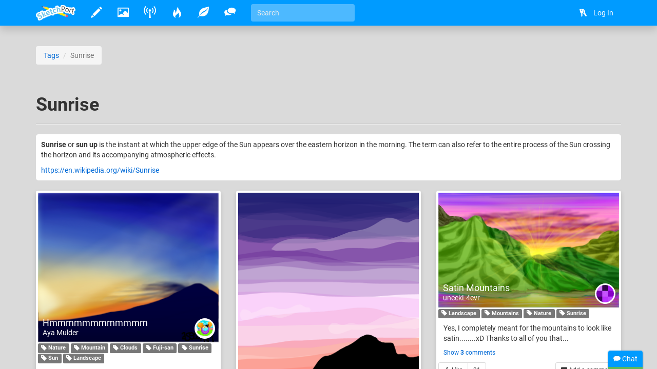

--- FILE ---
content_type: text/html
request_url: https://www.sketchport.com/tag/5213751091396608/sunrise
body_size: 9570
content:
<!DOCTYPE html>
<html xmlns="http://www.w3.org/1999/xhtml">
	<head>
<meta http-equiv="Content-Type" content="text/html; charset=UTF-8"/>
<meta name="application-name" content="SketchPort"/>
<meta name="description" content=""/>
<meta name="format-detection" content="telephone=no"/>
<meta name="msapplication-TileColor" content="#76d5ff"/>
<meta name="viewport" content="initial-scale=1.0, maximum-scale=1.0, minimal-ui, user-scalable=no, width=device-width"/>
<title>Sunrise &raquo; tags &raquo; SketchPort</title>
<link rel="stylesheet" href="//sketchport.s3.amazonaws.com/css/sketchport-1767705480732.css"/>
	</head>
	<body id="tag-page" class="js-off transitions-off">
		<nav id="nav" class="navbar navbar-inverse navbar-fixed-top" role="navigation">
			<div class="container">
				<div class="navbar-header">
						<button class="navbar-toggle" data-toggle="collapse" data-target=".navbar-collapse">
						<span class="sr-only">Toggle navigation</span>
						<span class="icon-bar"></span>
						<span class="icon-bar"></span>
						<span class="icon-bar"></span>
					</button>
						<button id="scroll-to-top" class="navbar-toggle visible-xs">
						<i class="glyphicons glyphicons-arrow-up"></i>
						<span class="sr-only">Scroll to top</span>
					</button>
					<a class="index-link navbar-brand" href="/">
						<img src="//sketchport.s3.amazonaws.com/images/flat-logo-154x60.png" alt="SketchPort"/>
					</a>
				</div>
					<div id="navbar-collapse" class="navbar-collapse collapse">
					<ul id="user-nav" class="navbar-nav navbar-right nav">
								<li><a href="/login?continue=%2Ftag%2F5213751091396608%2Fsunrise%3F"><i class="glyphicons glyphicons-keys"></i> <span class="nav-icon-caption">Log In</span></a></li>
							</ul>
					<hr class="visible-xs"/>
							<ul class="navbar-nav nav-icons nav visible-xs">
						<li>
							<a class="draw-link" href="/draw" title="Draw">
								<i class="glyphicons glyphicons-pencil"></i>
								<span class="nav-icon-caption">Draw</span>
							</a>
						</li>
						<li>
							<a class="browse-link" href="/browse" title="Browse">
								<i class="glyphicons glyphicons-picture"></i>
								<span class="nav-icon-caption">Browse</span>
							</a>
						</li>
						<li class="hidden-sm">
							<a class="broadcasts-link" href="/broadcasts" title="Broadcasts">
								<i class="glyphicons glyphicons-wifi-alt"></i>
								<span class="nav-icon-caption">Broadcasts</span>
								<span class="badge" data-property-id="broadcasts.count" style="display: none">0</span>
							</a>
						</li>
						<li class="hidden-sm">
							<a class="challenges-link" href="/challenges" title="Challenges">
								<i class="glyphicons glyphicons-fire"></i>
								<span class="nav-icon-caption">Challenges</span>
							</a>
						</li>
						<li class="hidden-sm">
							<a class="inspirations-link" href="/inspirations" title="Inspirations">
								<i class="glyphicons glyphicons-leaf"></i>
								<span class="nav-icon-caption">Inspirations</span>
							</a>
						</li>
						<li class="hidden-sm">
							<a class="discussions-link" href="/discussions" title="Discussions">
								<i class="glyphicons glyphicons-conversation"></i>
								<span class="nav-icon-caption">Discussions</span>
							</a>
						</li>
						<li class="visible-xs visible-lg">
							<form action="/search" class="search-form navbar-form navbar-left">
								<input type="text" name="q" value="" class="search-query form-control" placeholder="Search" tabindex="1">
							</form>
						</li>
					</ul>
					<ul class="navbar-nav nav-icons nav hidden-xs tooltips">
						<li>
							<a class="draw-link" href="/draw" title="Draw">
								<i class="glyphicons glyphicons-pencil"></i>
								<span class="nav-icon-caption">Draw</span>
							</a>
						</li>
						<li>
							<a class="browse-link" href="/browse" title="Browse">
								<i class="glyphicons glyphicons-picture"></i>
								<span class="nav-icon-caption">Browse</span>
							</a>
						</li>
						<!--
						<li>
							<a class="games-link" href="/games" title="Games">
								<i class="glyphicons glyphicons-gamepad"></i>
								<span class="nav-icon-caption">Games</span>
								<span class="badge" data-property-id="games.count" style="display: none">0</span>
							</a>
						</li>
						-->
						<li>
							<a class="broadcasts-link" href="/broadcasts" title="Broadcasts">
								<i class="glyphicons glyphicons-wifi-alt"></i>
								<span class="nav-icon-caption">Broadcasts</span>
								<span class="badge" data-property-id="broadcasts.count" style="display: none">0</span>
							</a>
						</li>
						<li class="hidden-sm">
							<a class="challenges-link" href="/challenges" title="Challenges">
								<i class="glyphicons glyphicons-fire"></i>
								<span class="nav-icon-caption">Challenges</span>
							</a>
						</li>
						<li class="hidden-sm">
							<a class="inspirations-link" href="/inspirations" title="Inspirations">
								<i class="glyphicons glyphicons-leaf"></i>
								<span class="nav-icon-caption">Inspirations</span>
							</a>
						</li>
						<li class="hidden-sm">
							<a class="discussions-link" href="/discussions" title="Discussions">
								<i class="glyphicons glyphicons-conversation"></i>
								<span class="nav-icon-caption">Discussions</span>
							</a>
						</li>
						<li class="visible-xs visible-lg">
							<form action="/search" class="search-form navbar-form navbar-left">
								<input type="text" name="q" value="" placeholder="Search" class="search-query form-control" tabindex="1">
							</form>
						</li>
					</ul>
					<ul class="nav-icons navbar-nav nav visible-sm">
						<li class="dropdown">
							<a href="javascript:void(0)" class="dropdown-toggle" data-toggle="dropdown">
								<i class="glyphicons glyphicons-more"></i>
								<span class="nav-icon-caption">Expand dropdown</span>
							</a>
							<ul class="dropdown-menu">
								<li class="hidden-md">
									<a class="challenges-link" href="/challenges" title="Challenges">
										<i class="glyphicons glyphicons-fire"></i>
										<span class="nav-icon-caption">Challenges</span>
									</a>
								</li>
								<li class="hidden-md">
									<a class="inspirations-link" href="/inspirations" title="Inspirations">
										<i class="glyphicons glyphicons-leaf"></i>
										<span class="nav-icon-caption">Inspirations</span>
									</a>
								</li>
								<li class="hidden-md">
									<a class="discussions-link" href="/discussions" title="Discussions">
										<i class="glyphicons glyphicons-conversation"></i>
										<span class="nav-icon-caption">Discussions</span>
									</a>
								</li>
								<li>
									<form class="search-form navbar-form navbar-left" action="/search">
										<input class="search-query form-control" type="text" name="q" placeholder="Search" tabindex="1">
									</form>
								</li>
							</ul>
						</li>
					</ul>
				</div>
				</div>
		</nav>
		<div id="main" class="viewport">
			<div id="content">
<div id="body" class="container">
<ol class="breadcrumb smileys">
	<li><a href="/tags">Tags</a></li>
	<li class="active">Sunrise</li>
</ol>

	<div class="page-header">
		<h1>
			Sunrise
		</h1>
	</div>
	<div class="markdown emboss">
		<p><b>Sunrise</b> or <b>sun up</b> is the instant at which the upper edge of the Sun appears over the eastern horizon in the morning. The term can also refer to the entire process of the Sun crossing the horizon and its accompanying atmospheric effects.</p>
<p></p>

		<p>
			<a href="https://en.wikipedia.org/wiki/Sunrise" target="_blank">https://en.wikipedia.org/wiki/Sunrise</a>
		</p>
	</div>
	<div class="row">
		<div class="masonry" style="margin-top: 20px">
					<div class="col-xs-12 col-sm-6 col-md-4 brick">
<div class="thumbnail thumbnail-drawing commentable likeable clearfix">
	<div class="thumbnail-image" style="padding-bottom: 82.8125%">
				<a href="//lh6.ggpht.com/9lTyzQ1Fj32VDM6xMXR-dOJE4LCS1cHWXKro7RGatCD5V0dv3b02addlMmuXamuMAYnHmDQJmy5vgaqp2NklCWtjVOg=s0" title="Hmmmmmmmmmmmm &mdash; Aya Mulder" class="mfp-image">
			<img src="//lh6.ggpht.com/9lTyzQ1Fj32VDM6xMXR-dOJE4LCS1cHWXKro7RGatCD5V0dv3b02addlMmuXamuMAYnHmDQJmy5vgaqp2NklCWtjVOg=s350" alt="Hmmmmmmmmmmmm" title="Drawing on SketchPort is a good way to distract myself from nervous stomach." class="img-responsive" data-application="web"/>
		</a>
				<div class="caption">
			<h3 class="ellipsis smileys">
				<a href="/drawing/6609323107024896/hmmmmmmmmmmmm">Hmmmmmmmmmmmm</a>
			</h3>
					<a href="/user/1148026/aya-mulder" class="avatar-link">
				<img src="//lh3.googleusercontent.com/9EfEFQcav2_6T2SszovdFjKY-lcDtvwckuGRW1NKSl4QGYL2Pa6vRUio7j4hCOkY1L0kHEw_i01MZvvpEaFMx0SAcUk=s30-c" class="avatar">
			</a>
			<a href="/user/1148026/aya-mulder" class="username">
				Aya Mulder
			</a>
				</div>
	</div>
			<p>
					<a class="label label-default" href="/tags/search?name=Nature"><i class="glyphicons glyphicons-tag"></i> Nature</a>
					<a class="label label-default" href="/tags/search?name=Mountain"><i class="glyphicons glyphicons-tag"></i> Mountain</a>
					<a class="label label-default" href="/tags/search?name=Clouds"><i class="glyphicons glyphicons-tag"></i> Clouds</a>
					<a class="label label-default" href="/tags/search?name=Fuji-san"><i class="glyphicons glyphicons-tag"></i> Fuji-san</a>
					<a class="label label-default" href="/tags/search?name=Sunrise"><i class="glyphicons glyphicons-tag"></i> Sunrise</a>
					<a class="label label-default" href="/tags/search?name=Sun"><i class="glyphicons glyphicons-tag"></i> Sun</a>
					<a class="label label-default" href="/tags/search?name=Landscape"><i class="glyphicons glyphicons-tag"></i> Landscape</a>
				</p>
		<p class="description smileys">Drawing on SketchPort is a good way to distract myself from nervous stomach.</p>
						<div class="comments">
	<div class="more-comments terse-text js">
		<a data-async-url="/a/drawing/6609323107024896/comments" class="more-comments-link">Show <strong>9</strong> comments</a>
	</div>
	<div class="comment-list">
	</div>
	<div class="comment-input">
		<form action="/drawing/6609323107024896/hmmmmmmmmmmmm/comment" class="form-horizontal auto-disable" data-async-url="/a/drawing/6609323107024896/comment">
			<div class="form-group">
				<div class="col-xs-12">
					<textarea name="text" rows="3" class="form-control" placeholder="Write a comment..."></textarea>
				</div>
				<div class="col-xs-12">
					<input type="submit" value="Post" class="btn btn-primary btn-sm form-control"/>
				</div>
			</div>
		</form>
	</div>
	<div class="add-comment pull-right">
		<a href="javascript:void(0)" class="btn btn-default btn-sm">
			<i class="glyphicons glyphicons-comments"></i>
			Add a comment
		</a>
	</div>
</div>					<div class="likes btn-group pull-left" data-async-url="/a/drawing/6609323107024896">
				<a href="/drawing/6609323107024896/hmmmmmmmmmmmm/like" class="like btn btn-default btn-sm">
						<i class="glyphicons glyphicons-thumbs-up"></i>
			Like
					</a>
				<span class="value btn btn-disabled btn-sm">37</span>
	</div>
	</div>
			</div>
					<div class="col-xs-12 col-sm-6 col-md-4 brick">
<div class="thumbnail thumbnail-drawing commentable likeable clearfix">
	<div class="thumbnail-image" style="padding-bottom: 150.82417582417582%">
				<a href="//lh3.googleusercontent.com/tjJn-CSLqL96eYNKwuKwK7a1RqU2BryEfaOfOaU8fzJN_k_s8Az6MwI3EfEGn0Fcib_zVIJFPR1lxGc0Z312BcmSwcs=s0" title="Silhouette Mountain &mdash; idk" class="mfp-image">
			<img src="//lh3.googleusercontent.com/tjJn-CSLqL96eYNKwuKwK7a1RqU2BryEfaOfOaU8fzJN_k_s8Az6MwI3EfEGn0Fcib_zVIJFPR1lxGc0Z312BcmSwcs=s528" alt="Silhouette Mountain" title="" class="img-responsive" data-application="android"/>
		</a>
				<div class="caption">
			<h3 class="ellipsis smileys">
				<a href="/drawing/6417138952699904/silhouette-mountain">Silhouette Mountain</a>
			</h3>
					<a href="/user/5833834268459008/idk" class="avatar-link">
				<img src="//lh3.googleusercontent.com/cmBPIQ0KjC9vfIDwOyUm2eREoDEVYn9wZ_lm_HSOAmoS5gZjxrgfgxzXk3psc04no2Vo853SM3uQO5uQYuwvapU1tg=s30-c" class="avatar">
			</a>
			<a href="/user/5833834268459008/idk" class="username">
				idk
			</a>
				</div>
	</div>
			<p>
					<a class="label label-default" href="/tags/search?name=Horizon"><i class="glyphicons glyphicons-tag"></i> Horizon</a>
					<a class="label label-default" href="/tags/search?name=Pink"><i class="glyphicons glyphicons-tag"></i> Pink</a>
					<a class="label label-default" href="/tags/search?name=Sky"><i class="glyphicons glyphicons-tag"></i> Sky</a>
					<a class="label label-default" href="/tags/search?name=Purple"><i class="glyphicons glyphicons-tag"></i> Purple</a>
					<a class="label label-default" href="/tags/search?name=Sunrise"><i class="glyphicons glyphicons-tag"></i> Sunrise</a>
					<a class="label label-default" href="/tags/search?name=Dawn"><i class="glyphicons glyphicons-tag"></i> Dawn</a>
					<a class="label label-default" href="/tags/search?name=Cloud"><i class="glyphicons glyphicons-tag"></i> Cloud</a>
					<a class="label label-default" href="/tags/search?name=Mountain"><i class="glyphicons glyphicons-tag"></i> Mountain</a>
					<a class="label label-default" href="/tags/search?name=Magenta"><i class="glyphicons glyphicons-tag"></i> Magenta</a>
					<a class="label label-default" href="/tags/search?name=Landscape"><i class="glyphicons glyphicons-tag"></i> Landscape</a>
				</p>
		<p class="description smileys"></p>
						<div class="comments">
	<div class="comment-list">
	</div>
	<div class="comment-input">
		<form action="/drawing/6417138952699904/silhouette-mountain/comment" class="form-horizontal auto-disable" data-async-url="/a/drawing/6417138952699904/comment">
			<div class="form-group">
				<div class="col-xs-12">
					<textarea name="text" rows="3" class="form-control" placeholder="Write a comment..."></textarea>
				</div>
				<div class="col-xs-12">
					<input type="submit" value="Post" class="btn btn-primary btn-sm form-control"/>
				</div>
			</div>
		</form>
	</div>
	<div class="add-comment pull-right">
		<a href="javascript:void(0)" class="btn btn-default btn-sm">
			<i class="glyphicons glyphicons-comments"></i>
			Add a comment
		</a>
	</div>
</div>					<div class="likes btn-group pull-left" data-async-url="/a/drawing/6417138952699904">
				<a href="/drawing/6417138952699904/silhouette-mountain/like" class="like btn btn-default btn-sm">
						<i class="glyphicons glyphicons-thumbs-up"></i>
			Like
					</a>
				<span class="value btn btn-disabled btn-sm">13</span>
	</div>
	</div>
			</div>
					<div class="col-xs-12 col-sm-6 col-md-4 brick">
<div class="thumbnail thumbnail-drawing commentable likeable clearfix">
	<div class="thumbnail-image" style="padding-bottom: 63.6875%">
				<a href="//lh6.ggpht.com/Qw0JPnG9kbEzSQ5eL2akYmk49S6H09OKjqs9UhLZM754JCINeQaF1fCCXjg2-WA-Z3W6n3FCdUd26RHE0MFPAwjVWVk=s0" title="Satin Mountains &mdash; uneekL4evr" class="mfp-image">
			<img src="//lh6.ggpht.com/Qw0JPnG9kbEzSQ5eL2akYmk49S6H09OKjqs9UhLZM754JCINeQaF1fCCXjg2-WA-Z3W6n3FCdUd26RHE0MFPAwjVWVk=s350" alt="Satin Mountains" title="Yes, I completely meant for the mountains to look like satin........xD Thanks to all of you that watched :)" class="img-responsive" data-application="web"/>
		</a>
				<div class="caption">
			<h3 class="ellipsis smileys">
				<a href="/drawing/6055558478036992/satin-mountains">Satin Mountains</a>
			</h3>
					<a href="/user/5632300389761024/uneekl4evr" class="avatar-link">
				<img src="//lh3.googleusercontent.com/Bv2vXguGfdyg5iM_3yZ2L7SArp3zy32g2eHzCrRQBAOzBZnSHng7u-DiSRBMoymu92B6qLW_-GmtwkeGMnFZDKDtpQ=s30-c" class="avatar">
			</a>
			<a href="/user/5632300389761024/uneekl4evr" class="username">
				uneekL4evr
			</a>
				</div>
	</div>
			<p>
					<a class="label label-default" href="/tags/search?name=Landscape"><i class="glyphicons glyphicons-tag"></i> Landscape</a>
					<a class="label label-default" href="/tags/search?name=Mountains"><i class="glyphicons glyphicons-tag"></i> Mountains</a>
					<a class="label label-default" href="/tags/search?name=Nature"><i class="glyphicons glyphicons-tag"></i> Nature</a>
					<a class="label label-default" href="/tags/search?name=Sunrise"><i class="glyphicons glyphicons-tag"></i> Sunrise</a>
				</p>
		<p class="description smileys">Yes, I completely meant for the mountains to look like satin........xD Thanks to all of you that...</p>
						<div class="comments">
	<div class="more-comments terse-text js">
		<a data-async-url="/a/drawing/6055558478036992/comments" class="more-comments-link">Show <strong>3</strong> comments</a>
	</div>
	<div class="comment-list">
	</div>
	<div class="comment-input">
		<form action="/drawing/6055558478036992/satin-mountains/comment" class="form-horizontal auto-disable" data-async-url="/a/drawing/6055558478036992/comment">
			<div class="form-group">
				<div class="col-xs-12">
					<textarea name="text" rows="3" class="form-control" placeholder="Write a comment..."></textarea>
				</div>
				<div class="col-xs-12">
					<input type="submit" value="Post" class="btn btn-primary btn-sm form-control"/>
				</div>
			</div>
		</form>
	</div>
	<div class="add-comment pull-right">
		<a href="javascript:void(0)" class="btn btn-default btn-sm">
			<i class="glyphicons glyphicons-comments"></i>
			Add a comment
		</a>
	</div>
</div>					<div class="likes btn-group pull-left" data-async-url="/a/drawing/6055558478036992">
				<a href="/drawing/6055558478036992/satin-mountains/like" class="like btn btn-default btn-sm">
						<i class="glyphicons glyphicons-thumbs-up"></i>
			Like
					</a>
				<span class="value btn btn-disabled btn-sm">31</span>
	</div>
	</div>
			</div>
					<div class="col-xs-12 col-sm-6 col-md-4 brick">
<div class="thumbnail thumbnail-drawing commentable likeable clearfix">
	<div class="thumbnail-image" style="padding-bottom: 63.375%">
				<a href="//lh4.ggpht.com/_57RJUXImZjRc4gScbzHU_51qHNGSn_8kgSvgVe_UgqWUlGRoXCg_9GEmHZkIbySvkliWRNFB3Zd2b82-fE3JoXIAlE=s0" title="Aya&#39;s Forest &mdash; Joe HF" class="mfp-image">
			<img src="//lh4.ggpht.com/_57RJUXImZjRc4gScbzHU_51qHNGSn_8kgSvgVe_UgqWUlGRoXCg_9GEmHZkIbySvkliWRNFB3Zd2b82-fE3JoXIAlE=s350" alt="Aya&#39;s Forest" title="I helped Aya with a few drawing issues she was having while drawing her &#34;[私は秋が好きです ^^][1]&#34;. This version of it with a few of my tweaks that I was showing her, has been sat in my inbox page for a..." class="img-responsive" data-application="web"/>
		</a>
				<div class="caption">
			<h3 class="ellipsis smileys">
				<a href="/drawing/5811420524445696/aya-s-forest">Aya&#39;s Forest</a>
			</h3>
					<a href="/user/1087037/joe-hf" class="avatar-link">
				<img src="//lh3.googleusercontent.com/tD8ty9K81rnzbn4rtvhBSr-22zBwbHqRBETb2KScpsYsn2FcvN9yfQroXZjWzj8IgmIJRYXNvEzeE_ePLVHuCL9keZ4=s30-c" class="avatar">
			</a>
			<a href="/user/1087037/joe-hf" class="username">
				Joe HF
			</a>
				</div>
	</div>
			<p>
					<a class="label label-default" href="/tags/search?name=Collab"><i class="glyphicons glyphicons-tag"></i> Collab</a>
					<a class="label label-default" href="/tags/search?name=Forest"><i class="glyphicons glyphicons-tag"></i> Forest</a>
					<a class="label label-default" href="/tags/search?name=Joe+HF"><i class="glyphicons glyphicons-tag"></i> Joe HF</a>
					<a class="label label-default" href="/tags/search?name=Aya"><i class="glyphicons glyphicons-tag"></i> Aya</a>
					<a class="label label-default" href="/tags/search?name=Shezzy"><i class="glyphicons glyphicons-tag"></i> Shezzy</a>
					<a class="label label-default" href="/tags/search?name=Sunrise"><i class="glyphicons glyphicons-tag"></i> Sunrise</a>
				</p>
		<p class="description smileys">I helped Aya with a few drawing issues she was having while drawing her &#34;私は秋が好きです ^^&#34;. This...</p>
						<div class="comments">
	<div class="more-comments terse-text js">
		<a data-async-url="/a/drawing/5811420524445696/comments" class="more-comments-link">Show <strong>2</strong> comments</a>
	</div>
	<div class="comment-list">
	</div>
	<div class="comment-input">
		<form action="/drawing/5811420524445696/aya-s-forest/comment" class="form-horizontal auto-disable" data-async-url="/a/drawing/5811420524445696/comment">
			<div class="form-group">
				<div class="col-xs-12">
					<textarea name="text" rows="3" class="form-control" placeholder="Write a comment..."></textarea>
				</div>
				<div class="col-xs-12">
					<input type="submit" value="Post" class="btn btn-primary btn-sm form-control"/>
				</div>
			</div>
		</form>
	</div>
	<div class="add-comment pull-right">
		<a href="javascript:void(0)" class="btn btn-default btn-sm">
			<i class="glyphicons glyphicons-comments"></i>
			Add a comment
		</a>
	</div>
</div>					<div class="likes btn-group pull-left" data-async-url="/a/drawing/5811420524445696">
				<a href="/drawing/5811420524445696/aya-s-forest/like" class="like btn btn-default btn-sm">
						<i class="glyphicons glyphicons-thumbs-up"></i>
			Like
					</a>
				<span class="value btn btn-disabled btn-sm">18</span>
	</div>
	</div>
			</div>
					<div class="col-xs-12 col-sm-6 col-md-4 brick">
<div class="thumbnail thumbnail-drawing commentable likeable clearfix">
	<div class="thumbnail-image" style="padding-bottom: 52.4375%">
				<a href="//lh4.ggpht.com/rzX17p8JVlvFkAjClVwAPT2_RB0ZXuP3zPpDNsZWURh74_A11yDmUDj0NThp2W0W0QhSZGoysISumVw2jMQe47xBug=s0" title="Ganbatte, Aya &mdash; magicalhobo" class="mfp-image">
			<img src="//lh4.ggpht.com/rzX17p8JVlvFkAjClVwAPT2_RB0ZXuP3zPpDNsZWURh74_A11yDmUDj0NThp2W0W0QhSZGoysISumVw2jMQe47xBug=s350" alt="Ganbatte, Aya" title="" class="img-responsive" data-application="web"/>
		</a>
				<div class="caption">
			<h3 class="ellipsis smileys">
				<a href="/drawing/5754951133298688/ganbatte-aya">Ganbatte, Aya</a>
			</h3>
					<a href="/user/95013/magicalhobo" class="avatar-link">
				<img src="//lh3.googleusercontent.com/xCvAxydbNZBB2FoodaowbsorW3oGChLn6499HpwRNdf0vDkmtG06_DVCMaAYoUmB-6S08gO6PeaFz7VOW93puMfGsA=s30-c" class="avatar">
			</a>
			<a href="/user/95013/magicalhobo" class="username">
				magicalhobo
			</a>
				</div>
	</div>
			<p>
					<a class="label label-default" href="/tags/search?name=Sunrise"><i class="glyphicons glyphicons-tag"></i> Sunrise</a>
					<a class="label label-default" href="/tags/search?name=Ganbatte"><i class="glyphicons glyphicons-tag"></i> Ganbatte</a>
					<a class="label label-default" href="/tags/search?name=Aya"><i class="glyphicons glyphicons-tag"></i> Aya</a>
				</p>
		<p class="description smileys"></p>
						<div class="comments">
	<div class="more-comments terse-text js">
		<a data-async-url="/a/drawing/5754951133298688/comments" class="more-comments-link">Show <strong>3</strong> comments</a>
	</div>
	<div class="comment-list">
	</div>
	<div class="comment-input">
		<form action="/drawing/5754951133298688/ganbatte-aya/comment" class="form-horizontal auto-disable" data-async-url="/a/drawing/5754951133298688/comment">
			<div class="form-group">
				<div class="col-xs-12">
					<textarea name="text" rows="3" class="form-control" placeholder="Write a comment..."></textarea>
				</div>
				<div class="col-xs-12">
					<input type="submit" value="Post" class="btn btn-primary btn-sm form-control"/>
				</div>
			</div>
		</form>
	</div>
	<div class="add-comment pull-right">
		<a href="javascript:void(0)" class="btn btn-default btn-sm">
			<i class="glyphicons glyphicons-comments"></i>
			Add a comment
		</a>
	</div>
</div>					<div class="likes btn-group pull-left" data-async-url="/a/drawing/5754951133298688">
				<a href="/drawing/5754951133298688/ganbatte-aya/like" class="like btn btn-default btn-sm">
						<i class="glyphicons glyphicons-thumbs-up"></i>
			Like
					</a>
				<span class="value btn btn-disabled btn-sm">33</span>
	</div>
	</div>
			</div>
					<div class="col-xs-12 col-sm-6 col-md-4 brick">
<div class="thumbnail thumbnail-drawing commentable likeable clearfix">
	<div class="thumbnail-image" style="padding-bottom: 54.361702127659576%">
				<a href="//lh4.ggpht.com/gmEtS39lcukU7nOeXE4yawVGVjQFOdaOleyNK5AeWgvozFiBgAwvlZWAVOBBm8xZEnSqazE0hADZovP8RALA8tuEbFQ=s0" title="Desert At Sunrise &mdash; Jakub" class="mfp-image">
			<img src="//lh4.ggpht.com/gmEtS39lcukU7nOeXE4yawVGVjQFOdaOleyNK5AeWgvozFiBgAwvlZWAVOBBm8xZEnSqazE0hADZovP8RALA8tuEbFQ=s350" alt="Desert At Sunrise" title="lol" class="img-responsive" data-application="web"/>
		</a>
				<div class="caption">
			<h3 class="ellipsis smileys">
				<a href="/drawing/5482664475754496/desert-at-sunrise">Desert At Sunrise</a>
			</h3>
					<a href="/user/6200707979935744/jakub" class="avatar-link">
				<img src="//lh3.googleusercontent.com/WDy9xOjGcRvE0LHzC_GCQLuPStysweMX8WdDh9iG34Vs8kHLgJfbUbVbY3K5MX7jGTnBPi8ll9Uh6_ODOwPf3FHVn-M=s30-c" class="avatar">
			</a>
			<a href="/user/6200707979935744/jakub" class="username">
				Jakub
			</a>
				</div>
	</div>
			<p>
					<a class="label label-default" href="/tags/search?name=Desert"><i class="glyphicons glyphicons-tag"></i> Desert</a>
					<a class="label label-default" href="/tags/search?name=Sun"><i class="glyphicons glyphicons-tag"></i> Sun</a>
					<a class="label label-default" href="/tags/search?name=Sunrise"><i class="glyphicons glyphicons-tag"></i> Sunrise</a>
					<a class="label label-default" href="/tags/search?name=Hot"><i class="glyphicons glyphicons-tag"></i> Hot</a>
				</p>
		<p class="description smileys">lol</p>
						<div class="comments">
	<div class="more-comments terse-text js">
		<a data-async-url="/a/drawing/5482664475754496/comments" class="more-comments-link">Show <strong>3</strong> comments</a>
	</div>
	<div class="comment-list">
	</div>
	<div class="comment-input">
		<form action="/drawing/5482664475754496/desert-at-sunrise/comment" class="form-horizontal auto-disable" data-async-url="/a/drawing/5482664475754496/comment">
			<div class="form-group">
				<div class="col-xs-12">
					<textarea name="text" rows="3" class="form-control" placeholder="Write a comment..."></textarea>
				</div>
				<div class="col-xs-12">
					<input type="submit" value="Post" class="btn btn-primary btn-sm form-control"/>
				</div>
			</div>
		</form>
	</div>
	<div class="add-comment pull-right">
		<a href="javascript:void(0)" class="btn btn-default btn-sm">
			<i class="glyphicons glyphicons-comments"></i>
			Add a comment
		</a>
	</div>
</div>					<div class="likes btn-group pull-left" data-async-url="/a/drawing/5482664475754496">
				<a href="/drawing/5482664475754496/desert-at-sunrise/like" class="like btn btn-default btn-sm">
						<i class="glyphicons glyphicons-thumbs-up"></i>
			Like
					</a>
				<span class="value btn btn-disabled btn-sm">17</span>
	</div>
	</div>
			</div>
					<div class="col-xs-12 col-sm-6 col-md-4 brick">
<div class="thumbnail thumbnail-drawing commentable likeable clearfix">
	<div class="thumbnail-image" style="padding-bottom: 66.875%">
				<a href="//lh5.ggpht.com/jtLCdPRebtpUxHOJXE5xNCxwcSiBHYfkYzCDF86rmMP1PQuWOrKsHh_Kaayyoemsy2_rETlcil4kWAxJm1IGG96yFD0K=s0" title="Hawt Air Balloon &mdash; Aya Mulder" class="mfp-image">
			<img src="//lh5.ggpht.com/jtLCdPRebtpUxHOJXE5xNCxwcSiBHYfkYzCDF86rmMP1PQuWOrKsHh_Kaayyoemsy2_rETlcil4kWAxJm1IGG96yFD0K=s350" alt="Hawt Air Balloon" title="Collaboration drawing with my [Joe hunhun][1]^^ Supposed to get submitted 3 days ago, but I kept losing my mood to draw the sky because I hate to split my screen when drawing from photo and my..." class="img-responsive" data-application="web"/>
		</a>
				<div class="caption">
			<h3 class="ellipsis smileys">
				<a href="/drawing/5113912903073792/hawt-air-balloon">Hawt Air Balloon</a>
			</h3>
					<a href="/user/1148026/aya-mulder" class="avatar-link">
				<img src="//lh3.googleusercontent.com/9EfEFQcav2_6T2SszovdFjKY-lcDtvwckuGRW1NKSl4QGYL2Pa6vRUio7j4hCOkY1L0kHEw_i01MZvvpEaFMx0SAcUk=s30-c" class="avatar">
			</a>
			<a href="/user/1148026/aya-mulder" class="username">
				Aya Mulder
			</a>
				</div>
	</div>
			<p>
					<a class="label label-default" href="/tags/search?name=Collaboration"><i class="glyphicons glyphicons-tag"></i> Collaboration</a>
					<a class="label label-default" href="/tags/search?name=Hot+Air+Balloon"><i class="glyphicons glyphicons-tag"></i> Hot Air Balloon</a>
					<a class="label label-default" href="/tags/search?name=Sunrise"><i class="glyphicons glyphicons-tag"></i> Sunrise</a>
					<a class="label label-default" href="/tags/search?name=Aya"><i class="glyphicons glyphicons-tag"></i> Aya</a>
					<a class="label label-default" href="/tags/search?name=Joe+HF"><i class="glyphicons glyphicons-tag"></i> Joe HF</a>
					<a class="label label-default" href="/tags/search?name=Mountain"><i class="glyphicons glyphicons-tag"></i> Mountain</a>
					<a class="label label-default" href="/tags/search?name=Clouds"><i class="glyphicons glyphicons-tag"></i> Clouds</a>
				</p>
		<p class="description smileys">Collaboration drawing with my Joe hunhun^^ Supposed to get submitted 3 days ago, but I kept...</p>
						<div class="comments">
	<div class="more-comments terse-text js">
		<a data-async-url="/a/drawing/5113912903073792/comments" class="more-comments-link">Show <strong>4</strong> comments</a>
	</div>
	<div class="comment-list">
	</div>
	<div class="comment-input">
		<form action="/drawing/5113912903073792/hawt-air-balloon/comment" class="form-horizontal auto-disable" data-async-url="/a/drawing/5113912903073792/comment">
			<div class="form-group">
				<div class="col-xs-12">
					<textarea name="text" rows="3" class="form-control" placeholder="Write a comment..."></textarea>
				</div>
				<div class="col-xs-12">
					<input type="submit" value="Post" class="btn btn-primary btn-sm form-control"/>
				</div>
			</div>
		</form>
	</div>
	<div class="add-comment pull-right">
		<a href="javascript:void(0)" class="btn btn-default btn-sm">
			<i class="glyphicons glyphicons-comments"></i>
			Add a comment
		</a>
	</div>
</div>					<div class="likes btn-group pull-left" data-async-url="/a/drawing/5113912903073792">
				<a href="/drawing/5113912903073792/hawt-air-balloon/like" class="like btn btn-default btn-sm">
						<i class="glyphicons glyphicons-thumbs-up"></i>
			Like
					</a>
				<span class="value btn btn-disabled btn-sm">41</span>
	</div>
	</div>
			</div>
					<div class="col-xs-12 col-sm-6 col-md-4 brick">
<div class="thumbnail thumbnail-drawing commentable likeable clearfix">
	<div class="thumbnail-image" style="padding-bottom: 63.125%">
				<a href="//lh4.ggpht.com/BtqdZKA6THEFVCirWzavAtFNHGvhDOLkOVhhGxLPIxZVdtmkMIwiqTbBRwR7UdxBOlG_48oRlezUvBWTFTDq9CUJHw=s0" title="Pffft &mdash; Aya Mulder" class="mfp-image">
			<img src="//lh4.ggpht.com/BtqdZKA6THEFVCirWzavAtFNHGvhDOLkOVhhGxLPIxZVdtmkMIwiqTbBRwR7UdxBOlG_48oRlezUvBWTFTDq9CUJHw=s350" alt="Pffft" title="Only tried distracting myself from nervous stomach" class="img-responsive" data-application="web"/>
		</a>
				<div class="caption">
			<h3 class="ellipsis smileys">
				<a href="/drawing/4892676956618752/pffft">Pffft</a>
			</h3>
					<a href="/user/1148026/aya-mulder" class="avatar-link">
				<img src="//lh3.googleusercontent.com/9EfEFQcav2_6T2SszovdFjKY-lcDtvwckuGRW1NKSl4QGYL2Pa6vRUio7j4hCOkY1L0kHEw_i01MZvvpEaFMx0SAcUk=s30-c" class="avatar">
			</a>
			<a href="/user/1148026/aya-mulder" class="username">
				Aya Mulder
			</a>
				</div>
	</div>
			<p>
					<a class="label label-default" href="/tags/search?name=Mountains"><i class="glyphicons glyphicons-tag"></i> Mountains</a>
					<a class="label label-default" href="/tags/search?name=Fog"><i class="glyphicons glyphicons-tag"></i> Fog</a>
					<a class="label label-default" href="/tags/search?name=Sunrise"><i class="glyphicons glyphicons-tag"></i> Sunrise</a>
					<a class="label label-default" href="/tags/search?name=Clouds"><i class="glyphicons glyphicons-tag"></i> Clouds</a>
					<a class="label label-default" href="/tags/search?name=Perspective"><i class="glyphicons glyphicons-tag"></i> Perspective</a>
				</p>
		<p class="description smileys">Only tried distracting myself from nervous stomach</p>
						<div class="comments">
	<div class="more-comments terse-text js">
		<a data-async-url="/a/drawing/4892676956618752/comments" class="more-comments-link">Show <strong>6</strong> comments</a>
	</div>
	<div class="comment-list">
	</div>
	<div class="comment-input">
		<form action="/drawing/4892676956618752/pffft/comment" class="form-horizontal auto-disable" data-async-url="/a/drawing/4892676956618752/comment">
			<div class="form-group">
				<div class="col-xs-12">
					<textarea name="text" rows="3" class="form-control" placeholder="Write a comment..."></textarea>
				</div>
				<div class="col-xs-12">
					<input type="submit" value="Post" class="btn btn-primary btn-sm form-control"/>
				</div>
			</div>
		</form>
	</div>
	<div class="add-comment pull-right">
		<a href="javascript:void(0)" class="btn btn-default btn-sm">
			<i class="glyphicons glyphicons-comments"></i>
			Add a comment
		</a>
	</div>
</div>					<div class="likes btn-group pull-left" data-async-url="/a/drawing/4892676956618752">
				<a href="/drawing/4892676956618752/pffft/like" class="like btn btn-default btn-sm">
						<i class="glyphicons glyphicons-thumbs-up"></i>
			Like
					</a>
				<span class="value btn btn-disabled btn-sm">37</span>
	</div>
	</div>
			</div>
					<div class="col-xs-12 col-sm-6 col-md-4 brick">
<div class="thumbnail thumbnail-drawing commentable likeable clearfix">
	<div class="thumbnail-image" style="padding-bottom: 77.4375%">
				<a href="//lh3.ggpht.com/xozabJ55YJuJHioxZPJTkBTJiID91HZeepHMcK7Dy1tc5HhGUsz7dmi-jldr39GziHA90P_0Ta-olTcRx9CcECDHVMM=s0" title="Colour Test &mdash; Aya Mulder" class="mfp-image">
			<img src="//lh3.ggpht.com/xozabJ55YJuJHioxZPJTkBTJiID91HZeepHMcK7Dy1tc5HhGUsz7dmi-jldr39GziHA90P_0Ta-olTcRx9CcECDHVMM=s350" alt="Colour Test" title="Tried to use different colour to draw sky, but I don&#39;t really like it T_T I&#39;ve been hesitating whether to bury it in my drafts or post it. Joe said, &#34;Post it, Baka!&#34; :no: There you go, Hunhun! xD..." class="img-responsive" data-application="web"/>
		</a>
				<div class="caption">
			<h3 class="ellipsis smileys">
				<a href="/drawing/4784678326239232/colour-test">Colour Test</a>
			</h3>
					<a href="/user/1148026/aya-mulder" class="avatar-link">
				<img src="//lh3.googleusercontent.com/9EfEFQcav2_6T2SszovdFjKY-lcDtvwckuGRW1NKSl4QGYL2Pa6vRUio7j4hCOkY1L0kHEw_i01MZvvpEaFMx0SAcUk=s30-c" class="avatar">
			</a>
			<a href="/user/1148026/aya-mulder" class="username">
				Aya Mulder
			</a>
				</div>
	</div>
			<p>
					<a class="label label-default" href="/tags/search?name=Sunrise"><i class="glyphicons glyphicons-tag"></i> Sunrise</a>
					<a class="label label-default" href="/tags/search?name=Sky"><i class="glyphicons glyphicons-tag"></i> Sky</a>
					<a class="label label-default" href="/tags/search?name=Clouds"><i class="glyphicons glyphicons-tag"></i> Clouds</a>
				</p>
		<p class="description smileys">Tried to use different colour to draw sky, but I don&#39;t really like it T_T I&#39;ve been hesitating...</p>
						<div class="comments">
	<div class="more-comments terse-text js">
		<a data-async-url="/a/drawing/4784678326239232/comments" class="more-comments-link">Show <strong>7</strong> comments</a>
	</div>
	<div class="comment-list">
	</div>
	<div class="comment-input">
		<form action="/drawing/4784678326239232/colour-test/comment" class="form-horizontal auto-disable" data-async-url="/a/drawing/4784678326239232/comment">
			<div class="form-group">
				<div class="col-xs-12">
					<textarea name="text" rows="3" class="form-control" placeholder="Write a comment..."></textarea>
				</div>
				<div class="col-xs-12">
					<input type="submit" value="Post" class="btn btn-primary btn-sm form-control"/>
				</div>
			</div>
		</form>
	</div>
	<div class="add-comment pull-right">
		<a href="javascript:void(0)" class="btn btn-default btn-sm">
			<i class="glyphicons glyphicons-comments"></i>
			Add a comment
		</a>
	</div>
</div>					<div class="likes btn-group pull-left" data-async-url="/a/drawing/4784678326239232">
				<a href="/drawing/4784678326239232/colour-test/like" class="like btn btn-default btn-sm">
						<i class="glyphicons glyphicons-thumbs-up"></i>
			Like
					</a>
				<span class="value btn btn-disabled btn-sm">35</span>
	</div>
	</div>
			</div>
					<div class="col-xs-12 col-sm-6 col-md-4 brick">
<div class="thumbnail thumbnail-drawing commentable likeable clearfix">
	<div class="thumbnail-image" style="padding-bottom: 63.5625%">
				<a href="//lh3.ggpht.com/eAfDbG2gpuCh18qIDv0mHxpkRMNT__F1P7g9VWtPHyzcePQV1gJax1VkKZe7sWUZrs_R9iyi4chprhAxWMl6M33efA=s0" title="Fall Sunrise &mdash; Shelly ʕ•ᴥ•ʔ " class="mfp-image">
			<img src="//lh3.ggpht.com/eAfDbG2gpuCh18qIDv0mHxpkRMNT__F1P7g9VWtPHyzcePQV1gJax1VkKZe7sWUZrs_R9iyi4chprhAxWMl6M33efA=s350" alt="Fall Sunrise" title="" class="img-responsive" data-application="web"/>
		</a>
				<div class="caption">
			<h3 class="ellipsis smileys">
				<a href="/drawing/4735032329502720/fall-sunrise">Fall Sunrise</a>
			</h3>
					<a href="/user/149001/shelly-ʕ-ᴥ-ʔ" class="avatar-link">
				<img src="//lh3.googleusercontent.com/TWRnAGmD8rfjEk2JbMqxHUkrti7X0gmt4pW8mvK4xzCFnGJKl3A736iOQBqLWNhFzujGYu5TFv0uzXE10oP75plUZ8I=s30-c" class="avatar">
			</a>
			<a href="/user/149001/shelly-ʕ-ᴥ-ʔ" class="username">
				Shelly ʕ•ᴥ•ʔ 
			</a>
				</div>
	</div>
			<p>
					<a class="label label-default" href="/tags/search?name=Fall"><i class="glyphicons glyphicons-tag"></i> Fall</a>
					<a class="label label-default" href="/tags/search?name=Autumn"><i class="glyphicons glyphicons-tag"></i> Autumn</a>
					<a class="label label-default" href="/tags/search?name=Sunrise"><i class="glyphicons glyphicons-tag"></i> Sunrise</a>
					<a class="label label-default" href="/tags/search?name=Leaves"><i class="glyphicons glyphicons-tag"></i> Leaves</a>
					<a class="label label-default" href="/tags/search?name=Tree"><i class="glyphicons glyphicons-tag"></i> Tree</a>
					<a class="label label-default" href="/tags/search?name=Leaf"><i class="glyphicons glyphicons-tag"></i> Leaf</a>
				</p>
		<p class="description smileys"></p>
						<div class="comments">
	<div class="more-comments terse-text js">
		<a data-async-url="/a/drawing/4735032329502720/comments" class="more-comments-link">Show <strong>2</strong> comments</a>
	</div>
	<div class="comment-list">
	</div>
	<div class="comment-input">
		<form action="/drawing/4735032329502720/fall-sunrise/comment" class="form-horizontal auto-disable" data-async-url="/a/drawing/4735032329502720/comment">
			<div class="form-group">
				<div class="col-xs-12">
					<textarea name="text" rows="3" class="form-control" placeholder="Write a comment..."></textarea>
				</div>
				<div class="col-xs-12">
					<input type="submit" value="Post" class="btn btn-primary btn-sm form-control"/>
				</div>
			</div>
		</form>
	</div>
	<div class="add-comment pull-right">
		<a href="javascript:void(0)" class="btn btn-default btn-sm">
			<i class="glyphicons glyphicons-comments"></i>
			Add a comment
		</a>
	</div>
</div>					<div class="likes btn-group pull-left" data-async-url="/a/drawing/4735032329502720">
				<a href="/drawing/4735032329502720/fall-sunrise/like" class="like btn btn-default btn-sm">
						<i class="glyphicons glyphicons-thumbs-up"></i>
			Like
					</a>
				<span class="value btn btn-disabled btn-sm">31</span>
	</div>
	</div>
			</div>
					<div class="col-xs-12 col-sm-6 col-md-4 brick">
<div class="thumbnail thumbnail-drawing commentable likeable clearfix">
	<div class="thumbnail-image" style="padding-bottom: 63.125%">
				<a href="//lh5.ggpht.com/NDmNxpvwomvkglzrI7DF-ngoFBhs76pCbyS62OZ8VhLvDRWfl6QwfZS_Ovjsz4ghl3XEwCR8IsF6YRXj6tm5EoaTdQA=s0" title="Pffft T_T &mdash; Aya Mulder" class="mfp-image">
			<img src="//lh5.ggpht.com/NDmNxpvwomvkglzrI7DF-ngoFBhs76pCbyS62OZ8VhLvDRWfl6QwfZS_Ovjsz4ghl3XEwCR8IsF6YRXj6tm5EoaTdQA=s350" alt="Pffft T_T" title="Tried to fix/redraw this drawing http://www.sketchport.com/drawing/4892676956618752/pffft but got error T_T Actually I drew 2 versions of it ![Before Error][1]


  [1]:..." class="img-responsive" data-application="web"/>
		</a>
				<div class="caption">
			<h3 class="ellipsis smileys">
				<a href="/drawing/4716854752837632/pffft-t_t">Pffft T_T</a>
			</h3>
					<a href="/user/1148026/aya-mulder" class="avatar-link">
				<img src="//lh3.googleusercontent.com/9EfEFQcav2_6T2SszovdFjKY-lcDtvwckuGRW1NKSl4QGYL2Pa6vRUio7j4hCOkY1L0kHEw_i01MZvvpEaFMx0SAcUk=s30-c" class="avatar">
			</a>
			<a href="/user/1148026/aya-mulder" class="username">
				Aya Mulder
			</a>
				</div>
	</div>
			<p>
					<a class="label label-default" href="/tags/search?name=Landscape"><i class="glyphicons glyphicons-tag"></i> Landscape</a>
					<a class="label label-default" href="/tags/search?name=Fog"><i class="glyphicons glyphicons-tag"></i> Fog</a>
					<a class="label label-default" href="/tags/search?name=Mountains"><i class="glyphicons glyphicons-tag"></i> Mountains</a>
					<a class="label label-default" href="/tags/search?name=Sunrise"><i class="glyphicons glyphicons-tag"></i> Sunrise</a>
					<a class="label label-default" href="/tags/search?name=Clouds"><i class="glyphicons glyphicons-tag"></i> Clouds</a>
				</p>
		<p class="description smileys">Tried to fix/redraw this drawing http://www.sketchport.com/drawing/4892676956618752/pffft but...</p>
						<div class="comments">
	<div class="more-comments terse-text js">
		<a data-async-url="/a/drawing/4716854752837632/comments" class="more-comments-link">Show <strong>3</strong> comments</a>
	</div>
	<div class="comment-list">
	</div>
	<div class="comment-input">
		<form action="/drawing/4716854752837632/pffft-t_t/comment" class="form-horizontal auto-disable" data-async-url="/a/drawing/4716854752837632/comment">
			<div class="form-group">
				<div class="col-xs-12">
					<textarea name="text" rows="3" class="form-control" placeholder="Write a comment..."></textarea>
				</div>
				<div class="col-xs-12">
					<input type="submit" value="Post" class="btn btn-primary btn-sm form-control"/>
				</div>
			</div>
		</form>
	</div>
	<div class="add-comment pull-right">
		<a href="javascript:void(0)" class="btn btn-default btn-sm">
			<i class="glyphicons glyphicons-comments"></i>
			Add a comment
		</a>
	</div>
</div>					<div class="likes btn-group pull-left" data-async-url="/a/drawing/4716854752837632">
				<a href="/drawing/4716854752837632/pffft-t_t/like" class="like btn btn-default btn-sm">
						<i class="glyphicons glyphicons-thumbs-up"></i>
			Like
					</a>
				<span class="value btn btn-disabled btn-sm">32</span>
	</div>
	</div>
			</div>
					<div class="col-xs-12 col-sm-6 col-md-4 brick">
<div class="thumbnail thumbnail-drawing commentable likeable clearfix">
	<div class="thumbnail-image" style="padding-bottom: 63.125%">
				<a href="//lh5.ggpht.com/mAuJD4S-7UVmtmrrL5k6SBYgAFV2JBFVMBBCpnhkIOJNE0lCNTLcwBvE1f2H1SFaClcs092VYmQTucVqzJ-GTdAl3-97=s0" title="森 &mdash; Aya Mulder" class="mfp-image">
			<img src="//lh5.ggpht.com/mAuJD4S-7UVmtmrrL5k6SBYgAFV2JBFVMBBCpnhkIOJNE0lCNTLcwBvE1f2H1SFaClcs092VYmQTucVqzJ-GTdAl3-97=s350" alt="森" title="I tried to finish my [pending drawing][1] since this afternoon (it&#39;s night now at my place), then gave up xD. Took break for awhile and listening to [this music][2] then got the idea to draw this..." class="img-responsive" data-application="web"/>
		</a>
				<div class="caption">
			<h3 class="ellipsis smileys">
				<a href="/drawing/4344015/森">森</a>
			</h3>
					<a href="/user/1148026/aya-mulder" class="avatar-link">
				<img src="//lh3.googleusercontent.com/9EfEFQcav2_6T2SszovdFjKY-lcDtvwckuGRW1NKSl4QGYL2Pa6vRUio7j4hCOkY1L0kHEw_i01MZvvpEaFMx0SAcUk=s30-c" class="avatar">
			</a>
			<a href="/user/1148026/aya-mulder" class="username">
				Aya Mulder
			</a>
				</div>
	</div>
			<p>
					<a class="label label-default" href="/tags/search?name=Forest"><i class="glyphicons glyphicons-tag"></i> Forest</a>
					<a class="label label-default" href="/tags/search?name=Landscape"><i class="glyphicons glyphicons-tag"></i> Landscape</a>
					<a class="label label-default" href="/tags/search?name=Tree"><i class="glyphicons glyphicons-tag"></i> Tree</a>
					<a class="label label-default" href="/tags/search?name=Sunrise"><i class="glyphicons glyphicons-tag"></i> Sunrise</a>
					<a class="label label-default" href="/tags/search?name=Light"><i class="glyphicons glyphicons-tag"></i> Light</a>
					<a class="label label-default" href="/tags/search?name=Nature"><i class="glyphicons glyphicons-tag"></i> Nature</a>
				</p>
		<p class="description smileys">I tried to finish my pending drawing since this afternoon (it&#39;s night now at my place), then...</p>
						<div class="comments">
	<div class="more-comments terse-text js">
		<a data-async-url="/a/drawing/4344015/comments" class="more-comments-link">Show <strong>14</strong> comments</a>
	</div>
	<div class="comment-list">
	</div>
	<div class="comment-input">
		<form action="/drawing/4344015/森/comment" class="form-horizontal auto-disable" data-async-url="/a/drawing/4344015/comment">
			<div class="form-group">
				<div class="col-xs-12">
					<textarea name="text" rows="3" class="form-control" placeholder="Write a comment..."></textarea>
				</div>
				<div class="col-xs-12">
					<input type="submit" value="Post" class="btn btn-primary btn-sm form-control"/>
				</div>
			</div>
		</form>
	</div>
	<div class="add-comment pull-right">
		<a href="javascript:void(0)" class="btn btn-default btn-sm">
			<i class="glyphicons glyphicons-comments"></i>
			Add a comment
		</a>
	</div>
</div>					<div class="likes btn-group pull-left" data-async-url="/a/drawing/4344015">
				<a href="/drawing/4344015/森/like" class="like btn btn-default btn-sm">
						<i class="glyphicons glyphicons-thumbs-up"></i>
			Like
					</a>
				<span class="value btn btn-disabled btn-sm">48</span>
	</div>
	</div>
			</div>
					<div class="col-xs-12 col-sm-6 col-md-4 brick">
<div class="thumbnail thumbnail-drawing commentable likeable clearfix">
	<div class="thumbnail-image" style="padding-bottom: 63.125%">
				<a href="//lh5.ggpht.com/kjesLz3Ehj3YJtPgRIbmhG7A9P1N77n8SZhDbyPMj2dQb9y2I7v9MXoDahS1Ia_Mec3unogdekb-CVSxKmHDn2z7iK8=s0" title="おはようございます! &mdash; Aya Mulder" class="mfp-image">
			<img src="//lh5.ggpht.com/kjesLz3Ehj3YJtPgRIbmhG7A9P1N77n8SZhDbyPMj2dQb9y2I7v9MXoDahS1Ia_Mec3unogdekb-CVSxKmHDn2z7iK8=s350" alt="おはようございます!" title="Undo-picked another colour-undo again-picked another one-undo again again again and again &gt;&lt; Finally I got the colours that I wanted :D Maybe it&#39;ll better if I used a reference ._." class="img-responsive" data-application="web"/>
		</a>
				<div class="caption">
			<h3 class="ellipsis smileys">
				<a href="/drawing/2980019/おはようございます">おはようございます!</a>
			</h3>
					<a href="/user/1148026/aya-mulder" class="avatar-link">
				<img src="//lh3.googleusercontent.com/9EfEFQcav2_6T2SszovdFjKY-lcDtvwckuGRW1NKSl4QGYL2Pa6vRUio7j4hCOkY1L0kHEw_i01MZvvpEaFMx0SAcUk=s30-c" class="avatar">
			</a>
			<a href="/user/1148026/aya-mulder" class="username">
				Aya Mulder
			</a>
				</div>
	</div>
			<p>
					<a class="label label-default" href="/tags/search?name=Sunrise"><i class="glyphicons glyphicons-tag"></i> Sunrise</a>
					<a class="label label-default" href="/tags/search?name=Mountain"><i class="glyphicons glyphicons-tag"></i> Mountain</a>
					<a class="label label-default" href="/tags/search?name=Sun"><i class="glyphicons glyphicons-tag"></i> Sun</a>
					<a class="label label-default" href="/tags/search?name=Landscape"><i class="glyphicons glyphicons-tag"></i> Landscape</a>
					<a class="label label-default" href="/tags/search?name=Cloud"><i class="glyphicons glyphicons-tag"></i> Cloud</a>
					<a class="label label-default" href="/tags/search?name=Sea"><i class="glyphicons glyphicons-tag"></i> Sea</a>
					<a class="label label-default" href="/tags/search?name=Ocean"><i class="glyphicons glyphicons-tag"></i> Ocean</a>
					<a class="label label-default" href="/tags/search?name=Sky"><i class="glyphicons glyphicons-tag"></i> Sky</a>
				</p>
		<p class="description smileys">Undo-picked another colour-undo again-picked another one-undo again again again and again &gt;&lt;...</p>
						<div class="comments">
	<div class="more-comments terse-text js">
		<a data-async-url="/a/drawing/2980019/comments" class="more-comments-link">Show <strong>7</strong> comments</a>
	</div>
	<div class="comment-list">
	</div>
	<div class="comment-input">
		<form action="/drawing/2980019/おはようございます/comment" class="form-horizontal auto-disable" data-async-url="/a/drawing/2980019/comment">
			<div class="form-group">
				<div class="col-xs-12">
					<textarea name="text" rows="3" class="form-control" placeholder="Write a comment..."></textarea>
				</div>
				<div class="col-xs-12">
					<input type="submit" value="Post" class="btn btn-primary btn-sm form-control"/>
				</div>
			</div>
		</form>
	</div>
	<div class="add-comment pull-right">
		<a href="javascript:void(0)" class="btn btn-default btn-sm">
			<i class="glyphicons glyphicons-comments"></i>
			Add a comment
		</a>
	</div>
</div>					<div class="likes btn-group pull-left" data-async-url="/a/drawing/2980019">
				<a href="/drawing/2980019/おはようございます/like" class="like btn btn-default btn-sm">
						<i class="glyphicons glyphicons-thumbs-up"></i>
			Like
					</a>
				<span class="value btn btn-disabled btn-sm">37</span>
	</div>
	</div>
			</div>
					<div class="col-xs-12 col-sm-6 col-md-4 brick">
<div class="thumbnail thumbnail-drawing commentable likeable clearfix">
	<div class="thumbnail-image" style="padding-bottom: 65.625%">
				<a href="//lh4.ggpht.com/ZLH1CeHhx3sy5QYyg8uQv73AMQOKKe-Ze-1XSbZ-lg5zZJruXsVOcM4oTMN89UjRQWsr3A9d7g8HxIEMJBW1edLamC5P=s0" title="Little Turtle &mdash; Shelly ʕ•ᴥ•ʔ " class="mfp-image">
			<img src="//lh4.ggpht.com/ZLH1CeHhx3sy5QYyg8uQv73AMQOKKe-Ze-1XSbZ-lg5zZJruXsVOcM4oTMN89UjRQWsr3A9d7g8HxIEMJBW1edLamC5P=s350" alt="Little Turtle" title="" class="img-responsive" data-application="web"/>
		</a>
				<div class="caption">
			<h3 class="ellipsis smileys">
				<a href="/drawing/1309073/little-turtle">Little Turtle</a>
			</h3>
					<a href="/user/149001/shelly-ʕ-ᴥ-ʔ" class="avatar-link">
				<img src="//lh3.googleusercontent.com/TWRnAGmD8rfjEk2JbMqxHUkrti7X0gmt4pW8mvK4xzCFnGJKl3A736iOQBqLWNhFzujGYu5TFv0uzXE10oP75plUZ8I=s30-c" class="avatar">
			</a>
			<a href="/user/149001/shelly-ʕ-ᴥ-ʔ" class="username">
				Shelly ʕ•ᴥ•ʔ 
			</a>
				</div>
	</div>
			<p>
					<a class="label label-default" href="/tags/search?name=Turtle"><i class="glyphicons glyphicons-tag"></i> Turtle</a>
					<a class="label label-default" href="/tags/search?name=Baby+turtle"><i class="glyphicons glyphicons-tag"></i> Baby turtle</a>
					<a class="label label-default" href="/tags/search?name=Hatching"><i class="glyphicons glyphicons-tag"></i> Hatching</a>
					<a class="label label-default" href="/tags/search?name=Sunrise"><i class="glyphicons glyphicons-tag"></i> Sunrise</a>
				</p>
		<p class="description smileys"></p>
						<div class="comments">
	<div class="comment-list">
	</div>
	<div class="comment-input">
		<form action="/drawing/1309073/little-turtle/comment" class="form-horizontal auto-disable" data-async-url="/a/drawing/1309073/comment">
			<div class="form-group">
				<div class="col-xs-12">
					<textarea name="text" rows="3" class="form-control" placeholder="Write a comment..."></textarea>
				</div>
				<div class="col-xs-12">
					<input type="submit" value="Post" class="btn btn-primary btn-sm form-control"/>
				</div>
			</div>
		</form>
	</div>
	<div class="add-comment pull-right">
		<a href="javascript:void(0)" class="btn btn-default btn-sm">
			<i class="glyphicons glyphicons-comments"></i>
			Add a comment
		</a>
	</div>
</div>					<div class="likes btn-group pull-left" data-async-url="/a/drawing/1309073">
				<a href="/drawing/1309073/little-turtle/like" class="like btn btn-default btn-sm">
						<i class="glyphicons glyphicons-thumbs-up"></i>
			Like
					</a>
				<span class="value btn btn-disabled btn-sm">26</span>
	</div>
	</div>
			</div>
				</div>
	</div>
</div>
			</div>
			<div class="tail">
				<div class="container">
						<blockquote>
						<i>"Good judgement seeks balance and progress. Lack of it eventually finds imbalance and frustration."</i>
						<footer>President Eisenhower</footer>
					</blockquote>
						<div>
						<a href="http://www.facebook.com/SketchPort" target="_blank" class="facebook social-link">Facebook</a>
						<a href="https://twitter.com/SketchPort" target="_blank" class="twitter social-link">Twitter</a>
						<a href="http://www.youtube.com/user/SketchPort" target="_blank" class="youtube social-link">YouTube</a>
					</div>
				</div>
			</div>
			<footer class="footer">
				<div class="container">
					<div class="pull-left">
						&copy; 2026
						<a href="/about" class="footer-link">About</a>
						<a href="mailto:feedback@sketchport.com" class="footer-link">Contact</a>
						<a href="/blog" target="_blank" class="footer-link">Blog</a>
						<a href="/help" class="footer-link">Help</a>
						<a href="/terms-of-service" class="footer-link">Terms of Service</a>
						<a href="/updates" class="footer-link">Updates</a>
					</div>
					<div class="pull-right">
						<div class="dropdown dropup">
							<a href="javascript:void(0)" class="dropdown-toggle footer-link" data-toggle="dropdown" title="Language">
															<span class="caret"></span>
							</a>
							<ul class="dropdown-menu pull-right animated fadeInUp" role="menu">
								<li><a tabindex="-1" href="/language/set?code=de">Deutsch</a></li>
								<li><a tabindex="-1" href="/language/set?code=en">English</a></li>
								<li><a tabindex="-1" href="/language/set?code=fr">Français</a></li>
								<li><a tabindex="-1" href="/language/set?code=es">Español</a></li>
								<li><a tabindex="-1" href="/language/set?code=ja">日本語</a></li>
								<li><a tabindex="-1" href="/language/set?code=nl">Nederlands</a></li>
								<li><a tabindex="-1" href="/language/set?code=sv">Svenska</a></li>
								<li><a tabindex="-1" href="/language/set?code=tr">Türkçe</a></li>
							</ul>
						</div>
					</div>
				</div>
			</footer>
		</div>
<div id="async-progress" class="animated fadeInDown">
	<div class="progress progress-subtle progress-striped active">
		<div class="progress-bar progress-bar-success"></div>
	</div>
</div>
<div id="overlays">
	<div id="emoji-modal" class="modal fade">
		<div class="modal-dialog">
			<div class="modal-content">
				<div class="modal-body"></div>
				<div class="modal-footer">
					<button class="btn btn-default" data-dismiss="modal">Dismiss</button>
				</div>
			</div>
		</div>
	</div>
</div>
<div id="chat">
	<div class="titlebar">
		<div class="chat-stats"><span class="chat-count">0</span> online</div>
		<i class="glyphicons glyphicons-chat"></i>
		Chat
	</div>
	<div class="progress progress-subtle">
		<div class="progress-bar"></div>
	</div>
	<div class="chat-collapse">
		<div class="chat-avatars"></div>
		<div class="chat-output chat"></div>
		<div class="chat-status time"></div>
		<div class="chat-input">
			<textarea class="form-control" tabindex="2"></textarea>
			<div class="chat-emoji">
				<img draggable="false" class="emoji" src="//sketchport.s3.amazonaws.com/images/twemoji/svg/1f600.svg">
				<img draggable="false" class="emoji" src="//sketchport.s3.amazonaws.com/images/twemoji/svg/1f61c.svg">
			</div>
		</div>
		<div class="chat-notify">
			<a href="javascript:void(0)">Show Desktop Notifications</a>
		</div>
	</div>
</div>
<script src="//sketchport.s3.amazonaws.com/js/sketchport-1767705483725.js"></script>
<script>
var sketchport = new SketchPort('//sketchport.s3.amazonaws.com');
sketchport.initialize();
</script>
<script>
var chat = new SketchPortChat('io.sketchport.com');
</script>
	</body>
</html>

--- FILE ---
content_type: text/plain; charset=UTF-8
request_url: https://io.sketchport.com/chat/socket.io/?session=undefined&EIO=4&transport=polling&t=c0obzkp2
body_size: 118
content:
0{"sid":"t2z2OFZIFG0D8tNJAcyU","upgrades":["websocket"],"pingInterval":25000,"pingTimeout":20000,"maxPayload":1000000}

--- FILE ---
content_type: image/svg+xml
request_url: https://sketchport.s3.amazonaws.com/images/twemoji/svg/1f631.svg
body_size: 3060
content:
<?xml version="1.0" encoding="UTF-8" standalone="no"?><svg xmlns:svg="http://www.w3.org/2000/svg" xmlns="http://www.w3.org/2000/svg" version="1.1" viewBox="0 0 47.5 47.5" style="enable-background:new 0 0 47.5 47.5;" id="svg2" xml:space="preserve"><defs id="defs6"><clipPath id="clipPath18"><path d="M 0,38 38,38 38,0 0,0 0,38 z" id="path20"/></clipPath></defs><g transform="matrix(1.25,0,0,-1.25,0,47.5)" id="g12"><g id="g14"><g clip-path="url(#clipPath18)" id="g16"><g transform="translate(19,37)" id="g22"><path d="m 0,0 c -9.94,0 -18,-8.06 -18,-18 0,-6.051 2.996,-11.392 7.574,-14.655 0.104,6.438 -2.237,13.655 -6.17,13.655 -0.464,0 -0.84,-0.066 -1.153,-0.183 0.303,0.757 0.96,1.183 2.189,1.183 4.27,0 6.666,-8.507 6.093,-15.288 C -6.714,-34.997 -3.478,-36 0,-36 c 3.479,0 6.716,1.004 9.47,2.713 -0.577,6.807 1.818,15.287 6.091,15.287 1.233,0 1.891,-0.426 2.192,-1.183 -0.314,0.117 -0.691,0.183 -1.157,0.183 -3.938,0 -6.279,-7.199 -6.17,-13.655 C 15.005,-29.392 18,-24.051 18,-18 18,-8.06 9.941,0 0,0" id="path24" style="fill:#ffcc4d;fill-opacity:1;fill-rule:nonzero;stroke:none"/></g><g transform="translate(19,37)" id="g26"><path d="m 0,0 c -9.94,0 -18,-8.06 -18,-18 0,-1.192 0.123,-2.356 0.344,-3.484 0.234,0.863 0.6,1.691 1.058,2.484 -0.463,0 -0.838,-0.066 -1.151,-0.183 0.264,0.66 0.823,1.048 1.769,1.142 2.992,4.179 9.017,7.041 15.98,7.041 6.964,0 12.988,-2.861 15.98,-7.04 0.951,-0.094 1.51,-0.482 1.773,-1.143 -0.313,0.117 -0.69,0.183 -1.154,0.183 0.458,-0.793 0.823,-1.621 1.057,-2.484 C 17.878,-20.356 18,-19.192 18,-18 18,-8.06 9.941,0 0,0" id="path28" style="fill:#bdddf4;fill-opacity:1;fill-rule:nonzero;stroke:none"/></g><g transform="translate(8.3472,25.0898)" id="g30"><path d="M 0,0 C -0.946,-3.176 0.107,-6.293 2.353,-6.962 4.599,-7.632 7.187,-5.6 8.132,-2.424 9.078,0.751 8.025,3.869 5.781,4.538 3.535,5.207 0.947,3.175 0,0" id="path32" style="fill:#f5f8fa;fill-opacity:1;fill-rule:nonzero;stroke:none"/></g><g transform="translate(29.6523,25.0898)" id="g34"><path d="m 0,0 c 0.946,-3.176 -0.107,-6.293 -2.353,-6.962 -2.246,-0.67 -4.834,1.362 -5.779,4.538 -0.946,3.175 0.107,6.293 2.351,6.962 C -3.535,5.207 -0.947,3.175 0,0" id="path36" style="fill:#f5f8fa;fill-opacity:1;fill-rule:nonzero;stroke:none"/></g><g transform="translate(19,19)" id="g38"><path d="m 0,0 c -2.757,0 -5,-2.243 -5,-5 l 0,-6 c 0,-2.757 2.243,-5 5,-5 2.757,0 5,2.243 5,5 l 0,6 C 5,-2.243 2.757,0 0,0" id="path40" style="fill:#664500;fill-opacity:1;fill-rule:nonzero;stroke:none"/></g><g transform="translate(2.4043,18)" id="g42"><path d="m 0,0 c -0.464,0 -0.84,-0.066 -1.153,-0.183 0.072,0.179 0.167,0.336 0.281,0.477 C -2.734,-1.998 1.444,-9.54 -0.586,-17 l 6.461,0 C 7.063,-10.04 4.639,0 0,0" id="path44" style="fill:#fcab40;fill-opacity:1;fill-rule:nonzero;stroke:none"/></g><g transform="translate(36.7529,17.8174)" id="g46"><path d="m 0,0 c -0.313,0.116 -0.69,0.183 -1.157,0.183 -4.641,0 -7.066,-10.002 -5.873,-17 l 6.46,0 C -2.476,-9.772 1.086,-2.729 0,0" id="path48" style="fill:#fcab40;fill-opacity:1;fill-rule:nonzero;stroke:none"/></g></g></g></g></svg>


--- FILE ---
content_type: text/plain; charset=UTF-8
request_url: https://io.sketchport.com/chat/socket.io/?session=undefined&EIO=4&transport=polling&t=c0p0u3gn&sid=t2z2OFZIFG0D8tNJAcyU
body_size: 2310
content:
40/chat,{"sid":"zE1PjG4Sbsnjb_QLAcyV"}42/chat,["authenticated"]42/chat,["history",{"messages":[{"ip":"138.43.105.17","message":"hi im back😘","room":"global","time":1707513720275,"url":"/user/5312625638899712/ilovepomni","userId":5312625638899712,"username":"Google User"},{"ip":"138.43.105.185","message":"from yeah😀","room":"global","time":1707604215724,"url":"/user/5312625638899712/ilovepomni","userId":5312625638899712,"username":"ilovepomni"},{"ip":"138.43.105.185","message":"meeeee ilovepomni is google user😞😭","room":"global","time":1707604319642,"url":"/user/5312625638899712/ilovepomni","userId":5312625638899712,"username":"ilovepomni"},{"ip":"138.43.105.185","message":"guys 89. :> yay is my sister😃","room":"global","time":1707604504815,"url":"/user/5312625638899712/ilovepomni","userId":5312625638899712,"username":"ilovepomni"},{"ip":"149.19.32.103","message":"hahaha😂😂😂 ilovepomni is my sister","room":"global","time":1709076663241,"url":"/user/5255343894953984/yay-ilovepomni","userId":5255343894953984,"username":"yay ilovepomni"},{"ip":"138.43.104.202","message":"where is all my chats😬😭??????!!!!!!","room":"global","time":1709076852072,"url":"/user/5312625638899712/ilovepomni","userId":5312625638899712,"username":"ilovepomni"},{"ip":"138.43.105.185","message":"uwu😚","room":"global","time":1709077118334,"url":"/user/5255343894953984/yay-ilovepomni","userId":5255343894953984,"username":"yay ilovepomni"},{"ip":"149.19.33.98","message":"k2k2k2🥳🤩😶😍😶😶‍🌫️😶‍🌫️🤪😭🤪🥲😭😭🇧🇧🇳🇬🇳🇬🇳🇬","room":"global","time":1709593732308,"url":"/user/5312625638899712/ilovepomni","userId":5312625638899712,"username":"ilovepomni"},{"ip":"149.19.33.98","message":"Poop💩💩🇳🇬🇳🇬🇳🇬🤪hola migasta nida sorry that's Spanish poop","room":"global","time":1709594324871,"url":"/user/5312625638899712/ilovepomni","userId":5312625638899712,"username":"ilovepomni"},{"ip":"149.19.32.13","message":"6","room":"global","time":1710200130629,"url":"/user/5312625638899712/ilovepomni","userId":5312625638899712,"username":"ilovepomni"},{"ip":"149.19.32.13","message":"Iij","room":"global","time":1710200133506,"url":"/user/5312625638899712/ilovepomni","userId":5312625638899712,"username":"ilovepomni"},{"ip":"149.19.32.13","message":"Hola Migos protee brum la es pomni es jax e merte","room":"global","time":1710200188714,"url":"/user/5312625638899712/ilovepomni","userId":5312625638899712,"username":"ilovepomni"},{"ip":"149.19.32.45","message":"Bro it's been like it's going to explode😱","room":"global","time":1710973094378,"url":"/user/5255343894953984/yay-ilovepomni","userId":5255343894953984,"username":"yay ilovepomni"},{"ip":"149.19.33.10","message":"sit's the best you watchin you in 8 months @@@","room":"global","time":1710973163268,"url":"/user/5312625638899712/ilovepomni","userId":5312625638899712,"username":"ilovepomni"},{"ip":"149.19.33.10","message":"Poop in ohio🤡🥸💩💩💩💩","room":"global","time":1710973237154,"url":"/user/5312625638899712/ilovepomni","userId":5312625638899712,"username":"ilovepomni"},{"ip":"149.19.33.10","message":"🌚","room":"global","time":1710973253545,"url":"/user/5312625638899712/ilovepomni","userId":5312625638899712,"username":"ilovepomni"},{"ip":"149.19.33.10","message":"xddcc be like🌜🌛🌜🌛🌜","room":"global","time":1710973266926,"url":"/user/5312625638899712/ilovepomni","userId":5312625638899712,"username":"ilovepomni"},{"ip":"149.19.32.45","message":"Pppppppppppffffffffffffff","room":"global","time":1710973276194,"url":"/user/5255343894953984/yay-ilovepomni","userId":5255343894953984,"username":"yay ilovepomni"},{"ip":"149.19.33.10","message":"🌞🌝🌞🌝🌝🌞🌝🌞🌝🌞🌝🌞🌝","room":"global","time":1710973287179,"url":"/user/5312625638899712/ilovepomni","userId":5312625638899712,"username":"ilovepomni"},{"ip":"149.19.32.45","message":"Hola como estas en Venta de Venta","room":"global","time":1710973313821,"url":"/user/5255343894953984/yay-ilovepomni","userId":5255343894953984,"username":"yay ilovepomni"},{"ip":"149.19.33.10","message":"🌝🌞🤖🎪🤬🤬🤡🤡🤡","room":"global","time":1710973350246,"url":"/user/5312625638899712/ilovepomni","userId":5312625638899712,"username":"ilovepomni"},{"ip":"149.19.33.10","message":"see i told yu","room":"global","time":1710973369000,"url":"/user/5312625638899712/ilovepomni","userId":5312625638899712,"username":"ilovepomni"},{"ip":"149.19.32.45","message":"Hey can we go out for a  date 😁","room":"global","time":1710973441039,"url":"/user/5255343894953984/yay-ilovepomni","userId":5255343894953984,"username":"yay ilovepomni"},{"ip":"149.19.33.10","message":"🤬🤬🤬🤬🤬🤬🤬🤬🤬🤬🤬noooooooooooooooooooooooooooooooooooooooooooooooooooooooooooooooo","room":"global","time":1710973463587,"url":"/user/5312625638899712/ilovepomni","userId":5312625638899712,"username":"ilovepomni"},{"ip":"149.19.33.10","message":"🌜🌛🌜🌛🌜🌛🌜🌛","room":"global","time":1710973482632,"url":"/user/5312625638899712/ilovepomni","userId":5312625638899712,"username":"ilovepomni"},{"ip":"138.43.105.18","message":"🥲🥹😭","room":"global","time":1710973496807,"url":"/user/5255343894953984/yay-ilovepomni","userId":5255343894953984,"username":"yay ilovepomni"},{"ip":"149.19.32.102","message":"🎪","room":"global","time":1710973830578,"url":"/user/5312625638899712/ilovepomni","userId":5312625638899712,"username":"ilovepomni"},{"ip":"149.19.32.102","message":"eieio","room":"global","time":1710973843573,"url":"/user/5312625638899712/ilovepomni","userId":5312625638899712,"username":"ilovepomni"},{"ip":"149.19.32.102","message":"trs5ertfg6ty7ughjyayilovepomni","room":"global","time":1710973856640,"url":"/user/5312625638899712/ilovepomni","userId":5312625638899712,"username":"ilovepomni"},{"ip":"138.43.105.18","message":"what the🤬","room":"global","time":1710973911460,"url":"/user/5255343894953984/yay-ilovepomni","userId":5255343894953984,"username":"yay ilovepomni"},{"ip":"97.81.221.80","message":"I really miss the community here","room":"global","time":1712672630702,"url":"/user/5690974239981568/silenhalle","userId":5690974239981568,"username":"Silenhalle"},{"ip":"138.43.105.176","message":"hiya guyss","room":"global","time":1714326287891,"url":"/user/5320652696322048/ikoxune","userId":5320652696322048,"username":"ikoxune"},{"ip":"68.179.175.187","message":"H e l l o","room":"global","time":1718426211047,"url":"/user/89009/littlefawn","userId":89009,"username":"LittleFawn"},{"ip":"68.179.175.187","message":"🦌 Eso no es un cervatillo","room":"global","time":1718426534711,"url":"/user/89009/littlefawn","userId":89009,"username":"LittleFawn"},{"ip":"67.77.85.188","message":"dreamed of this place the other night.","room":"global","time":1721031220854,"url":"/user/5439764287193088/1-million-cats","userId":5439764287193088,"username":"1 million cats"},{"ip":"166.196.68.5","message":"AI has joined the collab: https://imgur.com/mZTUDXA","room":"global","time":1743285670529,"url":"/user/95013/magicalhobo","userId":95013,"username":"magicalhobo"},{"ip":"119.18.1.90","message":"Welcome back","room":"global","time":1744271026703,"url":"/user/201017/mouldy-sponge","userId":201017,"username":"Mouldy Sponge"},{"ip":"119.18.1.90","message":"I'd like to apologise to everyone who I should apologise to. Whatever it was I said I never meant it. And to everyone who really liked what I said, i meant it.","room":"global","time":1744271539941,"url":"/user/201017/mouldy-sponge","userId":201017,"username":"Mouldy Sponge"},{"ip":"204.107.12.121","message":"👀👀👀","room":"global","time":1764541831924,"url":"/user/306136/hababoon","userId":306136,"username":"Hababoon"},{"ip":"69.168.250.67","message":"hi","room":"global","time":1766432985871,"url":"/user/5208913151524864/mariopootwo","userId":5208913151524864,"username":"Mario"},{"ip":"172.56.213.239","message":"Wassup wassup wassup","room":"global","time":1766791797651,"url":"/user/5332149111619584/dolli3","userId":5332149111619584,"username":"Dolli3"},{"ip":"172.56.213.239","message":"I can nearly navigate this site on mobile lmao","room":"global","time":1766791827940,"url":"/user/5332149111619584/dolli3","userId":5332149111619584,"username":"Dolli3"},{"ip":"172.56.213.239","message":"Barely*","room":"global","time":1766791847215,"url":"/user/5332149111619584/dolli3","userId":5332149111619584,"username":"Dolli3"},{"ip":"72.235.195.35","message":"I sense a great disturbance in the force...","room":"global","time":1767399749038,"url":"/user/95013/magicalhobo","userId":95013,"username":"magicalhobo"},{"avatar":"//sketchport.s3.amazonaws.com/images/flat-icon-80x80.png","ip":"77.131.12.138","message":"I am the disturbance....","time":1767998042681,"url":"/user/5299739545829376/still-need-help-m","username":"Still need Help M...","userId":5299739545829376},{"avatar":"//sketchport.s3.amazonaws.com/images/flat-icon-80x80.png","ip":"77.131.12.138","message":"oooh...it worked","time":1767998304151,"url":"/user/5299739545829376/still-need-help-m","username":"Still need Help M...","userId":5299739545829376},{"avatar":"//sketchport.s3.amazonaws.com/images/flat-icon-80x80.png","ip":"77.131.12.138","message":"AI bot does not take crap ! 😂","time":1768000203341,"url":"/user/5299739545829376/still-need-help-m","username":"Still need Help M...","userId":5299739545829376},{"avatar":"//sketchport.s3.amazonaws.com/images/flat-icon-80x80.png","ip":"77.131.12.138","message":"I mean the submission judges AI Bot","time":1768000225647,"url":"/user/5299739545829376/still-need-help-m","username":"Still need Help M...","userId":5299739545829376},{"avatar":"//sketchport.s3.amazonaws.com/images/flat-icon-80x80.png","ip":"77.131.12.138","message":"Hey Macarena !","time":1768000275033,"url":"/user/5299739545829376/still-need-help-m","username":"Still need Help M...","userId":5299739545829376},{"avatar":"//lh3.googleusercontent.com/xCvAxydbNZBB2FoodaowbsorW3oGChLn6499HpwRNdf0vDkmtG06_DVCMaAYoUmB-6S08gO6PeaFz7VOW93puMfGsA=s80-c","ip":"72.235.195.35","message":"Cool wave","time":1768383361425,"url":"/user/95013/magicalhobo","username":"magicalhobo","userId":95013}]}]42/chat,["update",{"type":"broadcasts.count","value":0}]